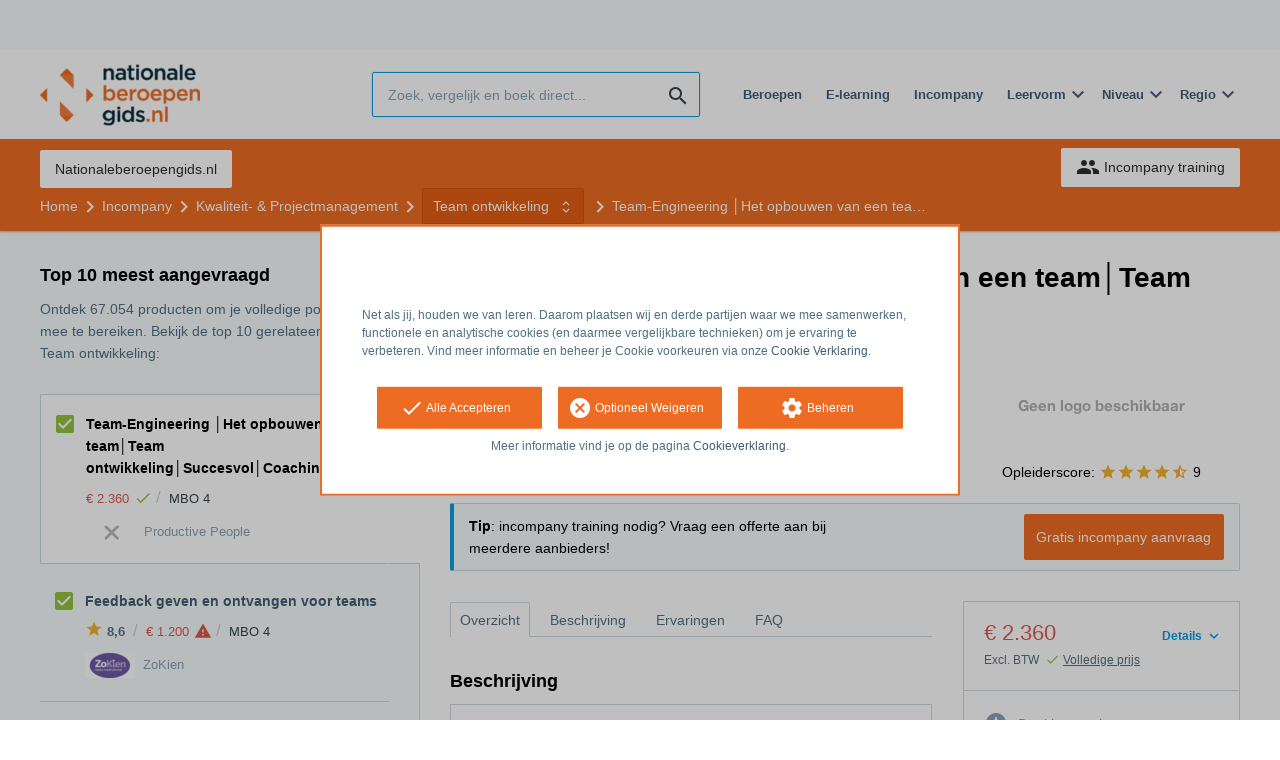

--- FILE ---
content_type: text/html; charset=utf-8
request_url: https://opleiding.nationaleberoepengids.nl/optimum-performance/team-engineering-het-opbouwen-van-een-team
body_size: 11801
content:
<!DOCTYPE html><html class="springest go-nationaleberoepengids" lang="nl"><head><title>Training: Team-Engineering │Het opbouwen van een team│Team ontwikkeling│Succesvol│Coaching - Springest</title><meta charset="utf-8" /><meta content="width=device-width, initial-scale=1" name="viewport" /><meta content="noindex, follow" name="robots" /><meta content="
Geeft een nieuwe strategie altijd aanleiding tot eindeloze discussies?
Is het moeilijk bij de uitvoering van uw plannen iedereen echt voor de kar te spannen?
Is uw team niet..." name="description" /><meta content="Team ontwikkeling, Samenwerken, training, onderwijs, cursus, Productive People" name="keywords" /><meta content="Ervaringen met Team-Engineering │Het opbouwen van een team│Team ontwikkeling│Succesvol│Coaching" property="og:title" /><meta content="https://opleiding.nationaleberoepengids.nl/optimum-performance/team-engineering-het-opbouwen-van-een-team" property="og:url" /><link href="//static-0.springest.com" rel="dns-prefetch" /><link href="//static-1.springest.com" rel="dns-prefetch" /><link href="//static-2.springest.com" rel="dns-prefetch" /><link href="//static-3.springest.com" rel="dns-prefetch" /><link href="//static-4.springest.com" rel="dns-prefetch" /><link href="//ajax.googleapis.com" rel="dns-prefetch" /><link href="//media.licdn.com" rel="dns-prefetch" /><link href="//cdn.mxpnl.com" rel="dns-prefetch" /><link href="//api.mixpanel.com" rel="dns-prefetch" /><meta name="csrf-param" content="authenticity_token" />
<meta name="csrf-token" content="NNRpW75t7dbQNQxsMzpTr8Fw7oOvTao8in-iY_g2GqvhlePlPsqQ2m_y1Ie8pitfGqcxWnbYG7ObgHrTqNzAIg" /><link rel="canonical" href="https://www.springest.nl/optimum-performance/team-engineering-het-opbouwen-van-een-team" /><link href="/favicon.ico" rel="shortcut icon" type="image/x-icon" /><link href="/opensearch.xml" rel="search" title="Springest" type="application/opensearchdescription+xml" /><link rel="stylesheet" media="screen,projection" href="https://static-0.springest.com/assets/redesign/utilities/fonts-4da3ff91039499936c952f6a1a60292901452fca34f50354972ce8213332b46f.css.gz" /><link rel="stylesheet" media="screen,projection" href="https://static-2.springest.com/assets/application-be0284b1fd518d949be99f20b6d40f1e9bed72e326b0234aef8d57daf68195da.css.gz" /><link rel="stylesheet" media="screen,projection" href="https://static-2.springest.com/assets/redesign/themes/nationaleberoepengids-7a513ad75a855e1689c169014806722d187f266dfb50e0a053f0b38574c9cce1.css.gz" /><!--[if lte IE 9]><link rel="stylesheet" media="screen,projection" href="https://static-2.springest.com/assets/redesign/base/ie9-icons-23fa390d12cac1c14a6de4801ada125ac179af3896d9c3ee02d95b20b69e4283.css.gz" /><![endif]--><script>var Springest = Springest || {};
Springest.abp = {"distinct_id":null,"time":"2026-02-03T18:44:24.202Z","training_id":459779,"training_name":"Team-Engineering │Het opbouwen van een team│Team ontwikkeling│Succesvol│Coaching","training_completeness":60,"institute_id":17482,"institute_name":"Productive People","price":"€ 2.360","level":"MBO 4","location":"In-company / Maatwerk","max_participants":"16","duration":null,"duration_unit":null,"runtime":"","review_count":0,"has_starting_dateplaces":false,"completion":"","message_field_present":true,"one_click_cta":false,"trainer_count":0,"review_rating":0,"institute_review_count":20,"institute_review_rating":"9.0","description_length":1265,"soft_404":false,"money_back_guarantee":false,"uniform_cancellation_policy":false,"paid_leads_disabled":false,"subject_id":9859,"subject_name":"Team ontwikkeling","category_name":"Kwaliteit- \u0026 Projectmanagement","funnel_search_subject_box":true,"ab_050_mobile_subject_cta":"button_variation","lead":"none","clicks":false,"bookings":true};
// Set Mixpanel property referrer_template to the initial opening page
// to know from which template AJAX requests originate.
Springest.abp.referrer_template = "trainings#show"</script><script>
//<![CDATA[

        window.mixpanel = {
          track: function() {},
          track_links: function() {}
        }
      
//]]>
</script></head><body><div class="modal cookie-settings-modal is-hidden"><div class="modal__mask active"></div><div class="modal__card"><div class="modal__header"><a class="modal__close" href="#">X</a></div><div class="modal__card-content"><div class="as-h4">Beheren</div><p>In dit venster kun je Cookies in- en uitschakelen. Alleen de Functionele Cookies kunnen niet worden uitgeschakeld. Jouw Cookie voorkeuren worden 9 maanden bewaard, waarna ze weer op standaard worden gezet. Voorkeuren kunnen gewijzigd worden via de Cookie statement pagina in de linkerbenedenhoek van de website.</p><div class="container container--page"><div class="content--large"><strong>Functionele Cookies</strong><br /><div class="cookie-explanation"><div class="shortened">Deze Cookies zijn noodzakelijk voor het correct functioneren van onze website. Persoonlijke gegevens worden niet opgeslagen.</div><a class="read-more" href="#">Lees meer</a></div></div><div class="content"><label class="switch-toggle"><input type="checkbox" name="functional" id="functional" value="1" disabled="disabled" class="disabled" checked="checked" /><span class="slider round"></span></label></div></div><div class="container container--page"><div class="content--large"><strong>Analytische Cookies</strong><br /><div class="cookie-explanation"><div class="shortened">Deze cookies worden gebruikt om uw gedrag op onze website te volgen. We gebruiken ze om de beste gebruikerservaring te bieden. Bijvoorbeeld: we raden nieuwe trainingen aan op basis van uw recente kijkgedrag.</div><a class="read-more" href="#">Lees meer</a></div></div><div class="content"><label class="switch-toggle"><input type="checkbox" name="analytics" id="analytics" value="1" /><span class="slider round"></span></label></div></div><div class="container container--page"><div class="content--large"><strong>Google Analytics Cookies</strong><br /><div class="cookie-explanation"><div class="shortened">Deze Cookies volgen het gedrag op Springest Deze Cookies slaan (mogelijk) uw IP-adres op.</div><a class="read-more" href="#">Lees meer</a></div></div><div class="content"><label class="switch-toggle"><input type="checkbox" name="google" id="google" value="1" /><span class="slider round"></span></label></div></div><div class="container container--page"><div class="content--large"><strong>Marketing Cookies</strong><br /><div class="cookie-explanation"><div class="shortened">Deze Cookies volgen het gedrag op Springest en mogelijk andere websites zodat wij (en derde partijen) advertenties kunnen afstemmen op jouw interesses. Deze cookies slaan (mogelijk) uw IP-adres op.</div><a class="read-more" href="#">Lees meer</a></div></div><div class="content"><label class="switch-toggle"><input type="checkbox" name="marketing" id="marketing" value="1" /><span class="slider round"></span></label></div></div><div class="container container--page"><div class="content--large"></div><div class="content"><a class="button--default button--medium save-cookie-settings button--cta"><i class="ma-save material-icons ">save</i> <span>Voorkeuren opslaan</span></a></div></div></div></div></div><div class="cookie-notice__hidden modal__mask"></div><div class="cookie-notice cookie-notice-extended is-hidden" data-version="2"><div class="container container--page"><div class="container"><p class="upper_text"><p><br><br>Net als jij, houden we van leren. Daarom plaatsen wij en derde partijen waar we mee samenwerken, functionele en analytische cookies (en daarmee vergelijkbare technieken) om je ervaring te verbeteren. Vind meer informatie en beheer je Cookie voorkeuren via onze <a href="/go-cookie-verklaring" target="_blank">Cookie Verklaring</a>.</p></p><div class="cookie-notice-extended__actions"><div class="action-box"><a class="button--default button--medium cookie-action accept-all button--cta"><i class="ma-check material-icons ">check</i> <span>Alle Accepteren</span></a></div><div class="action-box"><a class="button--default button--medium cookie-action reject-optional button--cta"><i class="ma-cancel material-icons ">cancel</i> <span>Optioneel Weigeren</span></a></div><div class="action-box"><a class="button--default button--medium manage-cookies button--cta"><i class="ma-settings material-icons ">settings</i> <span>Beheren</span></a></div></div><p class="lower_text">Meer informatie vind je op de pagina <a href="/cookie-verklaring" target="_blank">Cookieverklaring</a>.</p></div></div></div><header id="header"><div class="container container--logo"><div class="brand-logo"><a class="brand-logo__image--custom" title="Nationaleberoepengids" href="/"><img alt="Nationaleberoepengids" src="https://static-1.springest.com/uploads/domain/logo/252/header_nationaleberoepengids-242e3a5a7827846371560819bbaa3874.png" /></a></div><nav id="nav--portal"><div class="nav-mobile"><a id="mobile-toggle" class="nav-mobile__item" href="#mobile-nav"></a></div><div class="nav-wrapper"><ul class="nav-portal" data-nav-title="" role="navigation"></ul></div></nav></div><div class="container container--search-bar"><form class="search" action="/zoeken" accept-charset="UTF-8" method="get"><input id="searchbar_filter" name="filter" type="hidden" value="" /><div class="search__field"><input type="search" name="term" id="term" class="search__input" placeholder="Zoek, vergelijk en boek direct..." /><input type="submit" name="commit" value="search" class="search__icon-button material-icons" /></div></form><nav id="nav--meta"><ul class="meta-nav nav-meta is-clean-list" data-nav-title="Volg je ambities, blijf leren"><li title="Beroepen" class="nav-meta__item list-item"><a title="Beroepen" class="nav-meta__link nav-link" href="/beroepen"><span>Beroepen</span></a></li><li title="Vergelijk alle E-learning trainingen, cursussen &amp; opleidingen - Springest" class="nav-meta__item list-item"><a title="Vergelijk alle E-learning trainingen, cursussen &amp; opleidingen - Springest" class="nav-meta__link nav-link" href="/e-learning"><span>E-learning</span></a></li><li title="Incompany training" class="nav-meta__item list-item"><a title="Incompany training" class="nav-meta__link nav-link" href="/in-company"><span>Incompany</span></a></li><li class="has-dropdown nav-meta__item list-item"><span class="nav-meta__link nav-link"><span>Leervorm</span></span><div class="nav-meta__dropdown landingpage-dropdown"><ul><li><a title="Bekijk alle producten in Online leren (overzicht)" class="nav-meta__link nav-link" href="/online">Online leren (overzicht)</a></li><li><a title="Bekijk alle producten in Keuzehulp overzicht" class="nav-meta__link nav-link" href="/keuzehulp">Keuzehulp overzicht</a></li><li><a title="Bekijk alle producten in Thuisstudie" class="nav-meta__link nav-link" href="/thuisstudie">Thuisstudie</a></li><li><a title="Bekijk alle producten in Gratis" class="nav-meta__link nav-link" href="/gratis">Gratis</a></li><li><a title="Bekijk alle producten in Trainers &amp; Coaches" class="nav-meta__link nav-link" href="/trainers">Trainers &amp; Coaches</a></li><li><a title="Bekijk alle producten in Inschrijven" class="nav-meta__link nav-link" href="/inschrijven">Inschrijven</a></li><li><a title="Bekijk alle producten in Klassikaal online" class="nav-meta__link nav-link" href="/klassikaal-online">Klassikaal online</a></li><li><a title="Bekijk alle producten in Boeken" class="nav-meta__link nav-link" href="/boeken">Boeken</a></li><li><a title="Bekijk alle producten in Video&#39;s" class="nav-meta__link nav-link" href="/learning-bites">Video&#39;s</a></li></ul></div></li><li class="has-dropdown nav-meta__item list-item"><span class="nav-meta__link nav-link"><span>Niveau</span></span><div class="nav-meta__dropdown landingpage-dropdown"><ul><li><a title="Bekijk alle producten in MBO" class="nav-meta__link nav-link" href="/mbo">MBO</a></li><li><a title="Bekijk alle producten in HBO" class="nav-meta__link nav-link" href="/hbo">HBO</a></li><li><a title="Bekijk alle producten in Master &amp; MBA" class="nav-meta__link nav-link" href="/master-mba">Master &amp; MBA</a></li><li><a title="Bekijk alle producten in NLQF Niveaus" class="nav-meta__link nav-link" href="/opleidingsniveau">NLQF Niveaus</a></li></ul></div></li><li class="has-dropdown nav-meta__item list-item"><span class="nav-meta__link nav-link"><span>Regio</span></span><div class="nav-meta__dropdown landingpage-dropdown"><ul><li><a title="Bekijk alle producten in Den Haag" class="nav-meta__link nav-link" href="/den-haag">Den Haag</a></li><li><a title="Bekijk alle producten in Rotterdam" class="nav-meta__link nav-link" href="/rotterdam">Rotterdam</a></li><li><a title="Bekijk alle producten in Utrecht" class="nav-meta__link nav-link" href="/utrecht">Utrecht</a></li><li><a title="Bekijk alle producten in Amsterdam" class="nav-meta__link nav-link" href="/amsterdam">Amsterdam</a></li><li><a title="Bekijk alle producten in Incompany Training" class="nav-meta__link nav-link" href="/incompany-training">Incompany Training</a></li></ul></div></li></ul></nav></div></header><nav id="breadcrumb"><div class="container"><div class="breadcrumb-wrapper section"><ul class="nav-courseboard meta-nav courseboard-link"><li class="nav-courseboard__item"><a target="_blank" title="Nationaleberoepengids.nl" class="nav-courseboard__link button--inverted" href="https://www.nationaleberoepengids.nl/">Nationaleberoepengids.nl</a></li></ul><script type="application/ld+json">{"@context":"https://schema.org","@graph":{"@type":"BreadcrumbList","@id":"#BreadcrumbList","itemListOrder":"Ascending","itemListElement":[{"@type":"ListItem","position":1,"Item":{"@id":"/","name":"Home"}},{"@type":"ListItem","position":2,"Item":{"@id":"/in-company?training=459779","name":"Incompany"}},{"@type":"ListItem","position":3,"Item":{"@id":"/kwaliteit-projectmanagement","name":"Kwaliteit- \u0026 Projectmanagement"}},{"@type":"ListItem","position":4,"Item":{"@id":"/kwaliteit-projectmanagement/team-ontwikkeling","name":"Team ontwikkeling"}},{"@type":"ListItem","position":5,"Item":{"@id":"/optimum-performance/team-engineering-het-opbouwen-van-een-team","name":"Team-Engineering │Het opbouwen van een team│Team ontwikkeling│Succesvol│Coaching"}}]}}</script> <ul class="breadcrumb has-5 nav-list is-clean-list"><li class="breadcrumb__item lvl-5 list-item " data-title=""><a title="Home" class="breadcrumb__link nav-link " itemprop="url" href="/"><span itemprop="title">Home</span></a></li><li class="breadcrumb__item lvl-4 list-item " data-title=""><a title="Incompany" class="breadcrumb__link nav-link " itemprop="url" href="/in-company?training=459779"><span itemprop="title">Incompany</span></a></li><li class="breadcrumb__item lvl-3 list-item " data-title=""><a title="Kwaliteit- &amp; Projectmanagement" class="breadcrumb__link nav-link " itemprop="url" href="/kwaliteit-projectmanagement"><span itemprop="title">Kwaliteit- &amp; Projectmanagement</span></a></li><li class="breadcrumb__item lvl-2 list-item breadcrumb-subject has-dropdown" data-title="Categorie:"><a title="Team ontwikkeling" class="breadcrumb__link nav-link " itemprop="url" href="/kwaliteit-projectmanagement/team-ontwikkeling"><span itemprop="title">Team ontwikkeling</span></a> <div class="breadcrumb-dropdown-wrapper"> <div class="breadcrumb-dropdown nav-dropdown"> <div class="as-h3 breadcrumb-dropdown__title">Kies een ander onderwerp</div> <ul> <li class="breadcrumb-dropdown__item list-item"><a title="Team ontwikkeling" class="breadcrumb__link nav-link " itemprop="" href="/kwaliteit-projectmanagement/team-ontwikkeling">Team ontwikkeling</a></li><li class="breadcrumb-dropdown__item list-item"><a title="Samenwerken" class="breadcrumb__link nav-link " itemprop="" href="/communicatie/samenwerken">Samenwerken</a></li> </ul> </div> </div></li><li class="breadcrumb__item lvl-1 list-item breadcrumb__item--current current" data-title=""><a title="Team-Engineering │Het opbouwen van een team│Team ontwikkeling│Succesvol│Coaching" class="breadcrumb__link nav-link " itemprop="url" href="/optimum-performance/team-engineering-het-opbouwen-van-een-team"><span itemprop="title">Team-Engineering │Het opbouwen van een team│Team ontwikkeling│Succesvol│Coaching</span></a></li></ul></div><div class="breadcrumb-cta"><a class="button--inverted" href="/in-company"><i class="ma-group material-icons ">group</i> Incompany training</a></div></div></nav><main id="page" role="main"><div class="container container--product"><section class="content content--medium aligned-right" id="training-459779"><h1 class="content__title product__title">Team-Engineering │Het opbouwen van een team│Team ontwikkeling│Succesvol│Coaching</h1><section class="panel"><div class="product__main-info"><dl class="data-list"><dt class="data-list__key">Type product</dt><dd class="data-list__value metadata-location">In-company / Maatwerk</dd></dl><div class="product__info-bar"><div class="container"><div class="product__info-bar--container"><div class="product__info-bar--main"><h2 class="as-h3 no-margin--top">Team-Engineering │Het opbouwen van een team│Team ontwikkeling│Succesvol│Coaching</h2><div class="product__info-bar--meta"><div class="related-product-item__data-row"><span class="price">€ 2.360<span class="tooltip-parent tooltip-icon  align-left"><i class="ma-check material-icons ">check</i><span class="tooltip align-left"><span class="tooltip__content"><ul class="price-tooltip"><li><strong>BTW:</strong> Excl. BTW</li><li><strong>Volledigheid prijs:</strong> Prijs is exclusief btw, verder geen extra kosten. </li><li><strong>Extra informatie:</strong> <em>Deze prijs is per dag. Afhankelijk van de deelnemers en de bedrijfssituatie duurt het ongeveer 2 à 3 dagen</em></li></ul></span></span></span></span><span class="data-glue">/</span><span class="product-level">MBO 4</span></div><div><img class="institute-logo" width="50" height="25" alt="Logo van Productive People" title="Logo van Productive People" src="https://static-0.springest.com/assets/no-logo/no-logo-available-small-8ed92d819cc4c040318fdb8509322cdb58342ee9ced56e24a09b457c03f93f9d.png" /><span class="institute-name is-meta-text">Productive People</span></div></div></div><div class="buttons"><a class=" button-link button-cta button--cta button--fluid button--medium button--centered " data-track-event="incompany||top-of-overview||button" data-tracking-events="[[&quot;_trackEvent&quot;,&quot;incompany&quot;,&quot;top-of-overview&quot;,&quot;button&quot;]]" href="https://opleiding.nationaleberoepengids.nl/in-company?training=459779">Gratis incompany aanvraag</a></div></div></div></div><div class="product__provider"><a href="/optimum-performance"><img width="200" height="100" alt="Logo van Productive People" title="Logo van Productive People" src="https://static-1.springest.com/assets/no-logo/no-logo-available-nl-95c78eba9bceaab85d561dde7d419f3d9b4ad72661da89e1127716fb021e95a1.png" /></a><div class="review-score"><span class="review-score__label">Opleiderscore:</span> <span class="tooltip-parent  provider-rating align-top"><span class="review-score__icons"><i class="ma-star material-icons review-score__icon">star</i><i class="ma-star material-icons review-score__icon">star</i><i class="ma-star material-icons review-score__icon">star</i><i class="ma-star material-icons review-score__icon">star</i><i class="ma-star_half material-icons review-score__icon">star_half</i> 9 </span><span class="align-right tooltip align-top"><span class="tooltip__content">Productive People heeft een gemiddelde beoordeling van <strong>9</strong> (uit <strong>20</strong> ervaringen)</span></span></span></div></div></div><div class="message--info product__cta"><div class="cta-message"><p><strong>Tip</strong>: incompany training nodig? Vraag een offerte aan bij meerdere aanbieders!</p></div><div class="cta-buttons"><div class="buttons"><a class=" button-link button-cta button--cta button--fluid button--medium button--centered " data-track-event="incompany||top-of-overview||button" data-tracking-events="[[&quot;_trackEvent&quot;,&quot;incompany&quot;,&quot;top-of-overview&quot;,&quot;button&quot;]]" href="https://opleiding.nationaleberoepengids.nl/in-company?training=459779">Gratis incompany aanvraag</a></div></div></div><aside class="product__sidebar"><div class="product__details"><div class="product__pricing"><div class="price-information"><a class="price-details-toggle " data-type="regular" href="#"><spane class="toggle-label">Details </spane><span class="open"><i class="ma-expand_more material-icons ">expand_more</i></span><span class="close"><i class="ma-expand_less material-icons ">expand_less</i></span></a><span class="price">€ 2.360 </span><span class="price-meta-info"><span class="vat-info">Excl. BTW</span> <span class="tooltip-parent   tooltip-icon align-top"><i class="ma-check material-icons ">check</i> <span class="tooltip-link">Volledige prijs</span><span class="align-right tooltip align-top"><span class="tooltip__content"><ul class="price-tooltip"><li><strong>BTW:</strong> Excl. BTW</li><li><strong>Volledigheid prijs:</strong> Prijs is exclusief btw, verder geen extra kosten. </li><li><strong>Extra informatie:</strong> <em>Deze prijs is per dag. Afhankelijk van de deelnemers en de bedrijfssituatie duurt het ongeveer 2 à 3 dagen</em></li></ul></span></span></span></span></div><div class="price-details hide" data-type="regular"><div class="price-details-table costs"><div class="detail"><span class="detail-label">Training:</span> <span class="detail-price">€ 2.360,-</span></div></div><div class="price-details-table subtotal"><div class="detail"><span class="detail-label">Subtotaal:</span> <span class="detail-price">€ 2.360,-</span></div><div class="detail"><span class="detail-label">BTW:</span> <span class="detail-price">€ 495,60</span></div></div><div class="price-details-table total"><div class="detail"><span class="detail-label"><div class="total">Totaal incl. BTW:</div> </span><span class="detail-price"><div class="total">€ 2.855,60</div> </span></div></div></div></div><div class="product__cta product__cta--sidebar"><ul class="cta-list"><li class="cta-list__item"><a class="cta-list__link" href="/optimum-performance/team-engineering-het-opbouwen-van-een-team/ervaring-invoeren"><i class="ma-stars material-icons ">stars</i>Deel je ervaring</a></li></ul></div></div><div class="product__meta-info"><dl class="data-list"><dt class="data-list__key">Taal</dt><dd class="data-list__value">Nederlands</dd><dt class="data-list__key">Aantal plaatsen</dt><dd class="data-list__value metadata-maxparticipants">16 deelnemers</dd><dt class="data-list__key">Tijdstip</dt><dd class="data-list__value">Overdag</dd><dt class="data-list__key">Type product</dt><dd class="data-list__value">In-company / Maatwerk</dd></dl></div></aside><div class="product__tabs"><div class="tabs product-tabs"><div class="tabs__wrapper"><ul class="tabs__list" role="tablist"><li class="tabs__item"><a class="is-active tabs__link" aria-selected="true" data-tab="Overview" href="#overzicht">Overzicht</a></li><li class="tabs__item"><a class="tabs__link" data-tab="Description" href="#beschrijving">Beschrijving</a></li><li class="tabs__item"><a class="tabs__link" data-tab="Reviews" href="#ervaringen">Ervaringen</a></li><li class="tabs__item"><a class="tabs__link" data-tab="FAQ" href="#faq">FAQ</a></li></ul></div><!--# Tab: Overview--><div class="tabs__content tabs__content--overview is-active" id="overzicht"><div class="product__description product__description--intro"><div class="as-h3 product__description-title">Beschrijving</div><div class="product__promotion"><p>Optimum Performance verzorgt al sinds 1989 trainingen en
cursussen gericht op het bedrijfsleven. De door ons ontwikkelde
trainingen zijn inmiddels door diverse trainingsbureaus
overgenomen. Ons streven is bedrijven en organisaties de
gereedschappen te bieden om op een hoger plan te komen. Wij doen
dit door vooraf een duidelijke analyse te maken van de eventuele
knelpunten waardoor we zeer gericht oplossingen kunnen bieden door
middel van individuele praktijkgerichte cursussen.</p>

</div><ul>
<li><strong>Geeft een nieuwe strategie altijd aanleiding tot eindeloze discussies?</strong></li>
<li><strong>Is het moeilijk bij de uitvoering van uw plannen iedereen echt voor de kar te spannen?</strong></li>
<li><strong>Is uw team niet echt een team?</strong></li>
<li><strong>Zijn er veel discussies waarbij niet het onderwerp de boventoon voert maar de emotie?</strong></li>
<li><strong>Zijn uw medewerkers bereid om met elkaar en vóór elkaar te werken?</strong></li>
</ul>
<p>Het doel van deze teamtraining is het scheppen van een team dat niet langer de ballast van vroeger met zich meedraagt en als team de toekomst met vertrouwen tegemoet kan zien. Onder ballast van vroeger verstaan we oud zeer, niet werkbare afspraken, geschonden afspraken, onopgeloste problemen, nooit uitgesproken conflicten.</p>
<p>Team-Engineering is in &hellip;</p><p><a class="arrow-link tabs__focus-description" data-target-tab="#beschrijving" href="#beschrijving">Lees de volledige beschrijving</a></p></div><div class="product__video"></div><div class="product__faqs"><div class="as-h3">Veelgestelde vragen</div><div class="article"><p>Er zijn nog geen veelgestelde vragen over dit product. Als je een vraag hebt, neem dan contact op met <a href='https://helpdesk.springest.nl'>onze klantenservice</a>. </p></div></div><div class="margin--bottom"><ul class="button-list"><li class="button-list__item"><a class=" button-link button-cta button--cta button--fluid button--medium button--centered " data-track-event="incompany||top-of-overview||button" data-tracking-events="[[&quot;_trackEvent&quot;,&quot;incompany&quot;,&quot;top-of-overview&quot;,&quot;button&quot;]]" href="https://opleiding.nationaleberoepengids.nl/in-company?training=459779">Gratis incompany aanvraag</a></li></ul></div><div class="message message--message no-margin--bottom"><p>Nog niet gevonden wat je zocht? Bekijk deze onderwerpen: <a href="/kwaliteit-projectmanagement/team-ontwikkeling">Team ontwikkeling</a>, <a href="/communicatie/samenwerken">Samenwerken</a>, <a href="/kwaliteit-projectmanagement/teamvorming">Teamvorming &amp; Teamtraining</a>, <a href="/management-leiderschap/teambuilding">Teambuilding</a> en <a href="/opleiding-onderwijs/teamcoaching">Teamcoaching</a>.</p></div></div><!--# Tab: Description--><div class="tabs__content tabs__content--description" id="beschrijving"><div class="product__promotion"><p>Optimum Performance verzorgt al sinds 1989 trainingen en
cursussen gericht op het bedrijfsleven. De door ons ontwikkelde
trainingen zijn inmiddels door diverse trainingsbureaus
overgenomen. Ons streven is bedrijven en organisaties de
gereedschappen te bieden om op een hoger plan te komen. Wij doen
dit door vooraf een duidelijke analyse te maken van de eventuele
knelpunten waardoor we zeer gericht oplossingen kunnen bieden door
middel van individuele praktijkgerichte cursussen.</p>

</div><div class="product__description"><ul>
<li><strong>Geeft een nieuwe strategie altijd aanleiding tot
eindeloze discussies?</strong></li>
<li><strong>Is het moeilijk bij de uitvoering van uw plannen
iedereen echt voor de kar te spannen?</strong></li>
<li><strong>Is uw team niet echt een team?</strong></li>
<li><strong>Zijn er veel discussies waarbij niet het onderwerp de
boventoon voert maar de emotie?</strong></li>
<li><strong>Zijn uw medewerkers bereid om met elkaar en vóór elkaar
te werken?</strong></li>
</ul>
<p>Het doel van deze teamtraining is het scheppen van een team dat
niet langer de ballast van vroeger met zich meedraagt en als team
de toekomst met vertrouwen tegemoet kan zien. Onder ballast van
vroeger verstaan we oud zeer, niet werkbare afspraken, geschonden
afspraken, onopgeloste problemen, nooit uitgesproken
conflicten.</p>
<p>Team-Engineering is in de kern van de zaak een inventarisatie
van de knelpunten, het nemen van de volle verantwoordelijkheid
daarvoor en het wegnemen ervan door te leren problemen op te
lossen. Het laatste deel van Team-Engineering is het uitwerken van
realistische doelstellingen en, afhankelijk van de wens van de
klant, een advies-op-maat.. Het deelnemersaantal is maximaal 16.
Van de deelnemers wordt actieve participatie verwacht.</p>

</div><ul class="button-list"><li class="button-list__item"><a class=" button-link button-cta button--cta button--fluid button--medium button--centered " data-track-event="incompany||top-of-overview||button" data-tracking-events="[[&quot;_trackEvent&quot;,&quot;incompany&quot;,&quot;top-of-overview&quot;,&quot;button&quot;]]" href="https://opleiding.nationaleberoepengids.nl/in-company?training=459779">Gratis incompany aanvraag</a></li></ul></div><!--# Tab: Reviews--><div class="tabs__content tabs__content--reviews" data-training-type="training" id="ervaringen"><div class="message message--success"><strong>Er zijn nog geen ervaringen.</strong><ul class="list"><li>Bekijk gerelateerde producten mét ervaringen: <a href="/kwaliteit-projectmanagement/team-ontwikkeling">Team ontwikkeling</a> en <a href="/communicatie/samenwerken">Samenwerken</a>.</li></ul></div><div class="as-h3">Deel je ervaring</div>Heb je ervaring met deze cursus? <a href="/optimum-performance/team-engineering-het-opbouwen-van-een-team/ervaring-invoeren">Deel je ervaring</a> en help anderen kiezen. Als dank voor de moeite doneert Springest € 1,- aan Stichting Edukans.</div><!--#Tab: Trainers--><!--#Tab: FAQ--><div class="tabs__content tabs__content--faq" id="faq"><div class="product__faqs"><div class="article"><p>Er zijn nog geen veelgestelde vragen over dit product. Als je een vraag hebt, neem dan contact op met <a href='https://helpdesk.springest.nl'>onze klantenservice</a>. </p></div></div></div></div></div></section></section><aside class="aside--medium aside--product"><section class="aside__section ad-box"></section><section class="aside__section related-products"><div class="as-h3 aside__title">Top 10 meest aangevraagd</div><p class="aside__intro">Ontdek 67.054 producten om je volledige potentieel mee te bereiken. Bekijk de top 10 gerelateerd aan Team ontwikkeling:</p><div data-count="10" data-current-training="459779" id="compare-products"><ul class="related-products-list"><li class="related-product-item result-item result-current is-current-product " id="training-459779"><input type="checkbox" name="training-459779-checkbox" id="current-training-compare" value="459779" class="is-hidden compare-list__checkbox compare-checkbox" /><i class="ma-check_box_outline_blank material-icons checkbox-icon" data-checked="check_box" data-unchecked="check_box_outline_blank">check_box_outline_blank</i><div class="related-product-item__body"><div class="as-h4 related-product-item__title">Team-Engineering │Het opbouwen van een team│Team ontwikkeling│Succesvol│Coaching</div><div class="related-product-item__content"><div class="related-product-item__data-row"><span class="price">€ 2.360<span class="tooltip-parent tooltip-icon  align-left"><i class="ma-check material-icons ">check</i><span class="tooltip align-left"><span class="tooltip__content"><ul class="price-tooltip"><li><strong>BTW:</strong> Excl. BTW</li><li><strong>Volledigheid prijs:</strong> Prijs is exclusief btw, verder geen extra kosten. </li><li><strong>Extra informatie:</strong> <em>Deze prijs is per dag. Afhankelijk van de deelnemers en de bedrijfssituatie duurt het ongeveer 2 à 3 dagen</em></li></ul></span></span></span></span><span class="data-glue">/</span><span class="product-level">MBO 4</span></div><div class="related-product-item__data-row"><img class="institute-logo" width="50" height="25" alt="Logo van Productive People" title="Logo van Productive People" src="https://static-0.springest.com/assets/no-logo/no-logo-available-small-8ed92d819cc4c040318fdb8509322cdb58342ee9ced56e24a09b457c03f93f9d.png" /><span class="institute-name is-meta-text">Productive People</span></div></div></div></li><li class="related-product-item result-item  " id="training-444338"><input type="checkbox" name="training-444338-checkbox" value="444338" class="is-hidden compare-list__checkbox compare-checkbox" /><i class="ma-check_box_outline_blank material-icons checkbox-icon" data-checked="check_box" data-unchecked="check_box_outline_blank">check_box_outline_blank</i><div class="related-product-item__body"><div class="as-h4 related-product-item__title"><a class="related-product-item__link track" title="Feedback geven en ontvangen voor teams" data-track-event="related-trainings||training-click" data-tracking-events="[[&quot;_trackEvent&quot;,&quot;related-trainings&quot;,&quot;training-click&quot;]]" href="/zokien/feedback-geven-en-samenwerken">Feedback geven en ontvangen voor teams</a></div><div class="related-product-item__content"><div class="related-product-item__data-row"><span class="product-rating"><a class="rating-score" title="Feedback geven en ontvangen voor teams heeft een gemiddelde beoordeling van 8,6" href="/zokien/feedback-geven-en-samenwerken#ervaringen"><i class="ma-star material-icons review-score__icon">star</i><span class="rating-average"> 8,6</span></a></span><span class="data-glue">/</span><span class="price">€ 1.200<span class="tooltip-parent tooltip-icon informative align-left"><i class="ma-warning material-icons ">warning</i><span class="tooltip align-left"><span class="tooltip__content"><ul class="price-tooltip"><li><strong>BTW:</strong> Excl. BTW</li><li><strong>Volledigheid prijs:</strong> Het is mogelijk dat er extra kosten aan dit product verbonden zijn. Denk hierbij aan lesmateriaal, lunch, etc.</li></ul></span></span></span></span><span class="data-glue">/</span><span class="product-level">MBO 4</span></div><div class="related-product-item__data-row"><img class="institute-logo" width="50" height="25" alt="Logo van ZoKien" title="Logo van ZoKien" src="https://static-2.springest.com/uploads/institute/logo/3131/small_zokien.png" /><span class="institute-name is-meta-text">ZoKien</span></div></div></div></li><li class="related-product-item result-item  has-product-images" id="training-944415"><input type="checkbox" name="training-944415-checkbox" value="944415" class="is-hidden compare-list__checkbox compare-checkbox" /><i class="ma-check_box_outline_blank material-icons checkbox-icon" data-checked="check_box" data-unchecked="check_box_outline_blank">check_box_outline_blank</i><div class="related-product-item__body"><div class="as-h4 related-product-item__title"><a class="related-product-item__link track" title="Teamwaarde - elkaar echt leren kennen - workshop" data-track-event="related-trainings||training-click" data-tracking-events="[[&quot;_trackEvent&quot;,&quot;related-trainings&quot;,&quot;training-click&quot;]]" href="/wial/teamwaarde-elkaar-echt-leren-kennen">Teamwaarde - elkaar echt leren kennen - workshop</a></div><div class="related-product-item__cover"><div class="product-image product-image--book"><div class="product-image__cover"><a class=" track" data-tracking-events="[]" href="/wial/teamwaarde-elkaar-echt-leren-kennen#fotos"><span class="product-image__item progressive replace" data-href="https://static-3.springest.com/uploads/product_image/image/1392116/small-in_gesprek.jpeg"><img class="preview" src="https://static-3.springest.com/uploads/product_image/image/1392116/nano-in_gesprek.jpeg" /></span></a></div></div></div><div class="related-product-item__content"><div class="related-product-item__data-row"><span class="price">€ 895<span class="tooltip-parent tooltip-icon  align-left"><i class="ma-check material-icons ">check</i><span class="tooltip align-left"><span class="tooltip__content"><ul class="price-tooltip"><li><strong>BTW:</strong> Excl. BTW</li><li><strong>Volledigheid prijs:</strong> Prijs is exclusief btw, verder geen extra kosten. </li><li><strong>Extra informatie:</strong> <em>excl. BTW</em></li></ul></span></span></span></span><span class="data-glue">/</span><span class="duration">4 uren</span><span class="data-glue">/</span><span class="product-level">HBO</span></div><div class="related-product-item__data-row"><img class="institute-logo" width="50" height="25" alt="Logo van WIAL Nederland BV" title="Logo van WIAL Nederland BV" src="https://static-2.springest.com/uploads/institute/logo/28633/small_wial-157450e81d6cc2ab3acd2ccbae3afa9d.png" /><span class="institute-name is-meta-text">WIAL Nederland BV</span></div></div></div></li><li class="related-product-item result-item  " id="training-996564"><input type="checkbox" name="training-996564-checkbox" value="996564" class="is-hidden compare-list__checkbox compare-checkbox" /><i class="ma-check_box_outline_blank material-icons checkbox-icon" data-checked="check_box" data-unchecked="check_box_outline_blank">check_box_outline_blank</i><div class="related-product-item__body"><div class="as-h4 related-product-item__title"><a class="related-product-item__link track" title="Teamontwikkeling, masterclass" data-track-event="related-trainings||training-click" data-tracking-events="[[&quot;_trackEvent&quot;,&quot;related-trainings&quot;,&quot;training-click&quot;]]" href="/berenschot/teameffectiviteit">Teamontwikkeling, masterclass</a></div><div class="related-product-item__content"><div class="related-product-item__data-row"><span class="price">€ 934<span class="tooltip-parent tooltip-icon  align-left"><i class="ma-check material-icons ">check</i><span class="tooltip align-left"><span class="tooltip__content"><ul class="price-tooltip"><li><strong>BTW:</strong> Excl. BTW</li><li><strong>Volledigheid prijs:</strong> Prijs is exclusief btw, verder geen extra kosten. </li><li><strong>Extra informatie:</strong> <em>Alle opleidingsgerelateerde kosten worden vrijgesteld van btw met een opslag van 6%</em></li></ul></span></span></span></span><span class="data-glue">/</span><span class="duration">10 uren</span></div><div class="related-product-item__data-row"><img class="institute-logo" width="50" height="25" alt="Logo van Berenschot Academy" title="Logo van Berenschot Academy" src="https://static-3.springest.com/uploads/institute/logo/23222/small_berenschot-a548b27a39c760de9ed48b1909f85b68.png" /><span class="institute-name is-meta-text">Berenschot Academy</span></div></div></div></li><li class="related-product-item result-item  has-product-images" id="training-414464"><input type="checkbox" name="training-414464-checkbox" value="414464" class="is-hidden compare-list__checkbox compare-checkbox" /><i class="ma-check_box_outline_blank material-icons checkbox-icon" data-checked="check_box" data-unchecked="check_box_outline_blank">check_box_outline_blank</i><div class="related-product-item__body"><div class="as-h4 related-product-item__title"><a class="related-product-item__link track" title="Training Teamcoaching" data-track-event="related-trainings||training-click" data-tracking-events="[[&quot;_trackEvent&quot;,&quot;related-trainings&quot;,&quot;training-click&quot;]]" href="/bekensteyn-training-coaching/training-teamcoaching">Training Teamcoaching</a></div><div class="related-product-item__cover"><div class="product-image product-image--book"><div class="product-image__cover"><a class=" track" data-tracking-events="[]" href="/bekensteyn-training-coaching/training-teamcoaching#fotos"><span class="product-image__item progressive replace" data-href="https://static-2.springest.com/uploads/product_image/image/70218/small-Job-Aid_-_Teamcoaching_Bouwstenen_matrix.jpg"><img class="preview" src="https://static-2.springest.com/uploads/product_image/image/70218/nano-Job-Aid_-_Teamcoaching_Bouwstenen_matrix.jpg" /></span></a></div></div></div><div class="related-product-item__content"><div class="related-product-item__data-row"><span class="price">€ 1.160<span class="tooltip-parent tooltip-icon informative align-left"><i class="ma-warning material-icons ">warning</i><span class="tooltip align-left"><span class="tooltip__content"><ul class="price-tooltip"><li><strong>BTW:</strong> Excl. BTW</li><li><strong>Volledigheid prijs:</strong> Het is mogelijk dat er extra kosten aan dit product verbonden zijn. Denk hierbij aan lesmateriaal, lunch, etc.</li><li><strong>Prijs periode:</strong> per jaar</li></ul></span></span></span></span><span class="data-glue">/</span><span class="duration">1 dag</span></div><div class="related-product-item__data-row"><img class="institute-logo" width="50" height="25" alt="Logo van Bekensteyn Training &amp; Coaching" title="Logo van Bekensteyn Training &amp; Coaching" src="https://static-4.springest.com/uploads/institute/logo/15522/small_bekensteyn-training-coaching-33edc313430c24e7e37fe037debd4181.png" /><span class="institute-name is-meta-text">Bekensteyn Training &amp; Coaching</span></div></div></div></li><li class="related-product-item result-item  has-product-images" id="training-32898"><input type="checkbox" name="training-32898-checkbox" value="32898" class="is-hidden compare-list__checkbox compare-checkbox" /><i class="ma-check_box_outline_blank material-icons checkbox-icon" data-checked="check_box" data-unchecked="check_box_outline_blank">check_box_outline_blank</i><div class="related-product-item__body"><div class="as-h4 related-product-item__title"><a class="related-product-item__link track" title="Training Feedback geven en ontvangen op Schateiland (Teamtraining)" data-track-event="related-trainings||training-click" data-tracking-events="[[&quot;_trackEvent&quot;,&quot;related-trainings&quot;,&quot;training-click&quot;]]" href="/schateiland/teamtraining-feedback-geven-en-ontvangen">Training Feedback geven en ontvangen op Schateiland (Teamtraining)</a></div><div class="related-product-item__cover"><div class="product-image product-image--book"><div class="product-image__cover"><a class=" track" data-tracking-events="[]" href="/schateiland/teamtraining-feedback-geven-en-ontvangen#fotos"><span class="product-image__item progressive replace" data-href="https://static-3.springest.com/uploads/product_image/image/10072/small-IMG_4177.jpg"><img class="preview" src="https://static-3.springest.com/uploads/product_image/image/10072/nano-IMG_4177.jpg" /></span></a></div></div></div><div class="related-product-item__content"><div class="related-product-item__data-row"><span class="duration">1 dag</span><span class="data-glue">/</span><span class="product-level">MBO 3</span></div><div class="related-product-item__data-row"><img class="institute-logo" width="50" height="25" alt="Logo van Schateiland - Beste Opleider van Nederland" title="Logo van Schateiland - Beste Opleider van Nederland" src="https://static-2.springest.com/uploads/institute/logo/1297/small_schateiland-14e59aadebd133d8ff475f503f3f28a1.png" /><span class="institute-name is-meta-text">Schateiland - Beste Opleider van Nederland</span></div></div></div></li><li class="related-product-item result-item  " id="training-680506"><input type="checkbox" name="training-680506-checkbox" value="680506" class="is-hidden compare-list__checkbox compare-checkbox" /><i class="ma-check_box_outline_blank material-icons checkbox-icon" data-checked="check_box" data-unchecked="check_box_outline_blank">check_box_outline_blank</i><div class="related-product-item__body"><div class="as-h4 related-product-item__title"><a class="related-product-item__link track" title="Teambuilding Secretariaat: Workshop Feedback geven en ontvangen" data-track-event="related-trainings||training-click" data-tracking-events="[[&quot;_trackEvent&quot;,&quot;related-trainings&quot;,&quot;training-click&quot;]]" href="/liefde-voor-talent/teambuilding-secretariaat-workshop-feedback-geven-en-ontvangen">Teambuilding Secretariaat: Workshop Feedback geven en ontvangen</a></div><div class="related-product-item__content"><div class="related-product-item__data-row"><span class="duration">4 uren</span></div><div class="related-product-item__data-row"><img class="institute-logo" width="50" height="25" alt="Logo van Liefde voor Talent" title="Logo van Liefde voor Talent" src="https://static-1.springest.com/uploads/institute/logo/13295/small_liefde-voor-talent-ff3e09d5049eed4e4d72ce90ca634c1d.png" /><span class="institute-name is-meta-text">Liefde voor Talent</span></div></div></div></li><li class="related-product-item result-item  has-product-images" id="training-551939"><input type="checkbox" name="training-551939-checkbox" value="551939" class="is-hidden compare-list__checkbox compare-checkbox" /><i class="ma-check_box_outline_blank material-icons checkbox-icon" data-checked="check_box" data-unchecked="check_box_outline_blank">check_box_outline_blank</i><div class="related-product-item__body"><div class="as-h4 related-product-item__title"><a class="related-product-item__link track" title="Verbeter je eigen effectiviteit met DISC" data-track-event="related-trainings||training-click" data-tracking-events="[[&quot;_trackEvent&quot;,&quot;related-trainings&quot;,&quot;training-click&quot;]]" href="/echt-company/verbeter-je-eigen-effectiviteit-met-disc">Verbeter je eigen effectiviteit met DISC</a></div><div class="related-product-item__cover"><div class="product-image product-image--book"><div class="product-image__cover"><a class=" track" data-tracking-events="[]" href="/echt-company/verbeter-je-eigen-effectiviteit-met-disc#fotos"><span class="product-image__item progressive replace" data-href="https://static-4.springest.com/uploads/product_image/image/121345/small-DISC-Factor.png"><img class="preview" src="https://static-4.springest.com/uploads/product_image/image/121345/nano-DISC-Factor.png" /></span></a></div></div></div><div class="related-product-item__content"><div class="related-product-item__data-row"><span class="price">€ 350<span class="tooltip-parent tooltip-icon  align-left"><i class="ma-check material-icons ">check</i><span class="tooltip align-left"><span class="tooltip__content"><ul class="price-tooltip"><li><strong>BTW:</strong> Excl. BTW</li><li><strong>Volledigheid prijs:</strong> Prijs is exclusief btw, verder geen extra kosten. </li><li><strong>Extra informatie:</strong> <em>Alle genoemde prijzen zijn exclusief BTW</em></li></ul></span></span></span></span><span class="data-glue">/</span><span class="duration">1 dag</span><span class="data-glue">/</span><span class="product-level">MBO</span></div><div class="related-product-item__data-row"><img class="institute-logo" width="50" height="25" alt="Logo van echt.company" title="Logo van echt.company" src="https://static-3.springest.com/uploads/institute/logo/22567/small_echt-company-be5dd3295d3a8bccf8d47e98610bc2ed.png" /><span class="institute-name is-meta-text">echt.company</span></div></div></div></li><li class="related-product-item result-item  has-product-images" id="training-551584"><input type="checkbox" name="training-551584-checkbox" value="551584" class="is-hidden compare-list__checkbox compare-checkbox" /><i class="ma-check_box_outline_blank material-icons checkbox-icon" data-checked="check_box" data-unchecked="check_box_outline_blank">check_box_outline_blank</i><div class="related-product-item__body"><div class="as-h4 related-product-item__title"><a class="related-product-item__link track" title="Verbeter je eigen effectiviteit en teamsamenwerking met DISC" data-track-event="related-trainings||training-click" data-tracking-events="[[&quot;_trackEvent&quot;,&quot;related-trainings&quot;,&quot;training-click&quot;]]" href="/echt-company/verbeter-je-eigen-effectiviteit-en-teamsamenwerking-met-disc">Verbeter je eigen effectiviteit en teamsamenwerking met DISC</a></div><div class="related-product-item__cover"><div class="product-image product-image--book"><div class="product-image__cover"><a class=" track" data-tracking-events="[]" href="/echt-company/verbeter-je-eigen-effectiviteit-en-teamsamenwerking-met-disc#fotos"><span class="product-image__item progressive replace" data-href="https://static-4.springest.com/uploads/product_image/image/121339/small-DISC-Factor.png"><img class="preview" src="https://static-4.springest.com/uploads/product_image/image/121339/nano-DISC-Factor.png" /></span></a></div></div></div><div class="related-product-item__content"><div class="related-product-item__data-row"><span class="price">€ 170<span class="tooltip-parent tooltip-icon  align-left"><i class="ma-check material-icons ">check</i><span class="tooltip align-left"><span class="tooltip__content"><ul class="price-tooltip"><li><strong>BTW:</strong> Excl. BTW</li><li><strong>Volledigheid prijs:</strong> Prijs is exclusief btw, verder geen extra kosten. </li><li><strong>Extra informatie:</strong> <em>De prijsindicatie is per deelnemer.</em></li></ul></span></span></span></span><span class="data-glue">/</span><span class="duration">4 uren</span><span class="data-glue">/</span><span class="product-level">MBO</span></div><div class="related-product-item__data-row"><img class="institute-logo" width="50" height="25" alt="Logo van echt.company" title="Logo van echt.company" src="https://static-3.springest.com/uploads/institute/logo/22567/small_echt-company-be5dd3295d3a8bccf8d47e98610bc2ed.png" /><span class="institute-name is-meta-text">echt.company</span></div></div></div></li><li class="related-product-item result-item  " id="training-416111"><input type="checkbox" name="training-416111-checkbox" value="416111" class="is-hidden compare-list__checkbox compare-checkbox" /><i class="ma-check_box_outline_blank material-icons checkbox-icon" data-checked="check_box" data-unchecked="check_box_outline_blank">check_box_outline_blank</i><div class="related-product-item__body"><div class="as-h4 related-product-item__title"><a class="related-product-item__link track" title="Teambuilding; De kracht van de verschillen" data-track-event="related-trainings||training-click" data-tracking-events="[[&quot;_trackEvent&quot;,&quot;related-trainings&quot;,&quot;training-click&quot;]]" href="/proceschef/teambuilding-de-kracht-van-de-verschillen">Teambuilding; De kracht van de verschillen</a></div><div class="related-product-item__content"><div class="related-product-item__data-row"><span class="product-rating"><a class="rating-score" title="Teambuilding; De kracht van de verschillen heeft een gemiddelde beoordeling van 9,0" href="/proceschef/teambuilding-de-kracht-van-de-verschillen#ervaringen"><i class="ma-star material-icons review-score__icon">star</i><span class="rating-average"> 9</span></a></span><span class="data-glue">/</span><span class="price">€ 2.300<span class="tooltip-parent tooltip-icon  align-left"><i class="ma-check material-icons ">check</i><span class="tooltip align-left"><span class="tooltip__content"><ul class="price-tooltip"><li><strong>BTW:</strong> Excl. BTW</li><li><strong>Volledigheid prijs:</strong> Prijs is exclusief btw, verder geen extra kosten. </li><li><strong>Extra informatie:</strong> <em>Excl. BTW</em></li></ul></span></span></span></span><span class="data-glue">/</span><span class="duration">1 dag</span></div><div class="related-product-item__data-row"><img class="institute-logo" width="50" height="25" alt="Logo van De Kracht van de Verschillen" title="Logo van De Kracht van de Verschillen" src="https://static-2.springest.com/uploads/institute/logo/16151/small_proceschef-36a0978b85ac1171273636bcf556c45f.png" /><span class="institute-name is-meta-text">De Kracht van de Verschillen</span></div></div></div></li></ul><div class="related-products-buttons buttons"><input class="button--compare button--fluid button--medium" type="button" value="Vergelijk" /></div></div></section></aside></div></main><div class="footer-row"><div class="container"><ul class="nav-footer"><li class="nav-footer__item"><a class="nav-footer__link" href="/go-algemene-voorwaarden">Algemene Voorwaarden</a></li><li class="nav-footer__item"><a class="nav-footer__link" href="/go-privacy-verklaring">Privacy Verklaring</a></li><li class="nav-footer__item"><a class="nav-footer__link" href="/go-cookie-verklaring">Cookie Verklaring</a></li></ul><div class="footer-sites"><a href="https://www.springest.nl">Mogelijk gemaakt door Springest</a> <br /><span class="copyright">&copy; 2008 &ndash; 2026 Springest B.V.</span></div></div></div><a class="hide" href="/not_for_humans">Not for humans</a><script src="https://static-0.springest.com/assets/jquery.2.2.4.min-2581c9a7a401eca8a429a9b30a42630d6256b58c2f6e2698db2bd3d82a4ea3d9.js"></script><script src="https://static-0.springest.com/locales/nl/1769022778.js"></script><script src="https://static-3.springest.com/assets/trainings-4db8464dbfaa642becb34e870f9c5bf1a4308a45fe99fc95673844c5fe18663d.js.gz"></script><script>
//<![CDATA[
(function($){$(function(){mixpanel.track_links('.tabs__focus-description', '[clicked] Product Page description link', Springest.abp);
mixpanel.track_links('#training-444338 a.track', '[clicked] Training Top 10 Related', function(ele) {  var vars = {    'institute_name': 'ZoKien',    'training_name': 'Feedback geven en ontvangen voor teams',    'url': 'https://opleiding.nationaleberoepengids.nl/zokien/feedback-geven-en-samenwerken',  };  return $.extend(Springest.abp, vars);});
mixpanel.track_links('#training-944415 a.track', '[clicked] Training Top 10 Related', function(ele) {  var vars = {    'institute_name': 'WIAL Nederland BV',    'training_name': 'Teamwaarde - elkaar echt leren kennen - workshop',    'url': 'https://opleiding.nationaleberoepengids.nl/wial/teamwaarde-elkaar-echt-leren-kennen',  };  return $.extend(Springest.abp, vars);});
mixpanel.track_links('#training-996564 a.track', '[clicked] Training Top 10 Related', function(ele) {  var vars = {    'institute_name': 'Berenschot Academy',    'training_name': 'Teamontwikkeling, masterclass',    'url': 'https://opleiding.nationaleberoepengids.nl/berenschot/teameffectiviteit',  };  return $.extend(Springest.abp, vars);});
mixpanel.track_links('#training-414464 a.track', '[clicked] Training Top 10 Related', function(ele) {  var vars = {    'institute_name': 'Bekensteyn Training &amp; Coaching',    'training_name': 'Training Teamcoaching',    'url': 'https://opleiding.nationaleberoepengids.nl/bekensteyn-training-coaching/training-teamcoaching',  };  return $.extend(Springest.abp, vars);});
mixpanel.track_links('#training-32898 a.track', '[clicked] Training Top 10 Related', function(ele) {  var vars = {    'institute_name': 'Schateiland - Beste Opleider van Nederland',    'training_name': 'Training Feedback geven en ontvangen op Schateiland (Teamtraining)',    'url': 'https://opleiding.nationaleberoepengids.nl/schateiland/teamtraining-feedback-geven-en-ontvangen',  };  return $.extend(Springest.abp, vars);});
mixpanel.track_links('#training-680506 a.track', '[clicked] Training Top 10 Related', function(ele) {  var vars = {    'institute_name': 'Liefde voor Talent',    'training_name': 'Teambuilding Secretariaat: Workshop Feedback geven en ontvangen',    'url': 'https://opleiding.nationaleberoepengids.nl/liefde-voor-talent/teambuilding-secretariaat-workshop-feedback-geven-en-ontvangen',  };  return $.extend(Springest.abp, vars);});
mixpanel.track_links('#training-551939 a.track', '[clicked] Training Top 10 Related', function(ele) {  var vars = {    'institute_name': 'echt.company',    'training_name': 'Verbeter je eigen effectiviteit met DISC',    'url': 'https://opleiding.nationaleberoepengids.nl/echt-company/verbeter-je-eigen-effectiviteit-met-disc',  };  return $.extend(Springest.abp, vars);});
mixpanel.track_links('#training-551584 a.track', '[clicked] Training Top 10 Related', function(ele) {  var vars = {    'institute_name': 'echt.company',    'training_name': 'Verbeter je eigen effectiviteit en teamsamenwerking met DISC',    'url': 'https://opleiding.nationaleberoepengids.nl/echt-company/verbeter-je-eigen-effectiviteit-en-teamsamenwerking-met-disc',  };  return $.extend(Springest.abp, vars);});
mixpanel.track_links('#training-416111 a.track', '[clicked] Training Top 10 Related', function(ele) {  var vars = {    'institute_name': 'De Kracht van de Verschillen',    'training_name': 'Teambuilding; De kracht van de verschillen',    'url': 'https://opleiding.nationaleberoepengids.nl/proceschef/teambuilding-de-kracht-van-de-verschillen',  };  return $.extend(Springest.abp, vars);});
$('.result-compare .button--compare').on('click', function(e){  var vars = {    'compare_count': $('.compare-products :checkbox:checked').length,  };  mixpanel.track('[clicked] Compare CTA', $.extend(Springest.abp, vars));});
mixpanel.track_links('.tabs__list .tabs__link', '[clicked] Training page tab', function(ele) {  var vars = { tab: $(ele).data('tab') };  return $.extend(Springest.abp, vars);});})})(jQuery);
//]]>
</script></body></html>

--- FILE ---
content_type: text/javascript; charset=utf-8
request_url: https://static-0.springest.com/locales/nl/1769022778.js
body_size: 6409
content:
var Config = Config || {}
Config.translations = {"/search":"/zoeken","/my-springest-sidebar":"/mijn-springest-sidebar","/my-springest":"/mijn-springest","/members/sign_in":"/mijn-springest/inloggen","/members/password/new":"/mijn-springest/nieuw-wachtwoord","/subscribe":"/aanmelden","/ajax-trainings":"/ajax-trainingen","/ajax-trainings-count":"/ajax-trainingen-aantal","/trainings/compare":"/trainings/vergelijken","/trainings":"/trainings","/information-request":"/informatie-aanvragen","/trainings/informationUrl":"/trainings/informationUrl","/providers/studyguide-request":"/aanbieders/studiegids-aanvragen","/trainings/studyguideUrl":"/trainings/studyguideUrl","/trackedTrainings/track":"/trackedTrainings/track","/trackedTrainings/currentUserTracksTrainings":"/trackedTrainings/currentUserTracksTrainings","/trackedTrainings/massTrack":"/trackedTrainings/massTrack","/contact":"/klantenservice","/%{institute}/%{training}/information-request-thanks":"/%{institute}/%{training}/informatie-aanvragen-bedankt","/%{institute}/%{training}/brochure-download-thanks":"/%{institute}/%{training}/brochure-downloaden-bedankt","/review-input":"/ervaring-invoeren","/reviews":"/ervaringen","/in-company":"/in-company","/qa-submit":"/vraagbaak-insturen","email_domain_checker_modal. It looks like you are an employee of %{company_name} and are trying to use your account on %{current_domain}. There is a special version of Springest for %{company_name} employees on \u003ca href='%{go_url}'\u003e%{go_url_host}\u003c/a\u003e. Please go to that site to enjoy all the benefits Springest and %{company_name} have for you.":"Het lijkt er op dat je een Springest account voor %{company_name} hebt en dit account probeert te gebruiken op %{current_domain}. Er is een speciale versie van Springest voor %{company_name} medewerkers te vinden op \u003ca href='%{go_url}'\u003e%{go_url_host}\u003c/a\u003e. Ga naar die site om gebruik te maken van alle voordelen die Springest en %{company_name} voor je hebben.","email_domain_checker_modal. Go to the %{company_name} Go":"Ga naar de %{company_name} Go","email_domain_checker_modal. Continue here":"Ga hier verder","This field is not filled in properly.":"Dit veld is niet goed gevuld.","This field is filled in properly.":"Dit veld is goed gevuld.","Compare":"Vergelijk","Request free brochure":"Gratis brochure aanvragen","Request study guide":"Studiegids Aanvragen","Select all":"Alles selecteren","You can only compare a maximum of 3 courses.":"Je kunt maximaal 3 producten vergelijken.","Choose a minimum of 2 and a maximum of 3 trainings to compare.":"Kies 2 of 3 producten om te vergelijken.","Choose a minimum of one training to request more information from.":"Kies alsjeblieft minimaal 1 training om informatie voor aan te vragen.","Choose a minimum of one training to request a brochure for.":"Kies minimaal 1 training om informatie voor aan te vragen.","Select none":"Selectie verwijderen","Institute name":"Aanbiedernaam","Type here to choose the provider…":"Type hier om de aanbieder te kiezen","Training":"Product:","Select a training…":"Kies een training","Found institutes":"Gevonden aanbieders","Found trainers":"Gevonden trainers","id-submit-review":"ervaring-invoeren","Ok":"Ok","Close":"Sluiten","Requesting":"Bezig","Requested":"Aangevraagd","There was an error.":"Er is een fout opgetreden.","Request multiple brochures":"Meerdere brochures aanvragen","brochure":"brochure","brochures":"brochures","Request":"Aanvragen","To make sure the institute can help you, you can describe your wishes here.":"Vul alstublieft zo uitgebreid mogelijk je wensen in om er zeker van te zijn dat de aanbieder je goed kan helpen.","(optional)":"(optioneel)","This field is required.":"Dit veld is verplicht.","Please enter a title.":"Vul alsjeblieft de aanhef in.","Please enter your last name.":"Vul je achternaam in of kies voor anoniem (zie instructies rechts).","Please enter your company name.":"Vul alsjeblieft je bedrijfsnaam in.","Please enter your street.":"Vul alsjeblieft de straat of postbus in.","Please enter your house number.":"Vul alsjeblieft je huisnummer in.","Please enter your city.":"Vul alsjeblieft de plaats in.","Please enter your zip-code.":"Vul alsjeblieft de postcode in.","Emailaddress is required to send a verification of your request.":"E-mailadres is nodig om een bevestiging van je aanvraag naar je te sturen.","Please enter the same password twice.":"Gelieve 2x hetzelfde wachtwoord in te vullen.","Please enter your telephone number, so that the provider may contact you for questions.":"Vul alsjeblieft je telefoonnummer in, zodat de aanbieder contact kan opnemen voor eventuele vragen.","An incompany course will only be given for two persons or more.":"Een incompany training wordt alleen gegeven aan 2 of meer deelnemers.","In-company":"Incompany","Saving…":"Opslaan...","Error while saving. Click to try again…":"Probleem bij het opslaan. Probeer het nogmaals...","Saved":"Bewaard","Save":"Opslaan","Find a course or training":"Vind een cursus of training","Find a %s course or training":"Vind een %s cursus of training","Find an in-company training":"Bekijk alle incompany opleidingen","Find a distance education course":"Zoek een thuisstudie cursus","In cooperation with %s":"In samenwerking met %s","Print":"Print","Looking for our Logo?":"Op zoek naar ons logo?","Found subjects":"Gevonden onderwerpen","Or search for \"%s\" →":"Of zoek naar \"%s\" →","Show less subjects":"Toon minder onderwerpen","Show more subjects":"Toon meer onderwerpen","More Regions":"Meer","Less regions":"Minder regio's","More start dates":"Meer","Less start dates":"Minder startdata","More…":"Meer…","Less…":"…minder","Sort":"Sorteren","More filters":"Meer filters","Less filters":"Minder filters","Less Regions":"Minder regio's","Show %d more start dates":"Laat nog %d startdata zien","or":"of","Didn't find what you were looking for?":"Nog niet gevonden wat je zocht?","See also:":"Bekijk ook:","id-description":"beschrijving","Read the complete description":"Lees de volledige beschrijving","Show all (%{count})":"Toon alle (%{count})","Show all learning products (%{count})":"Bekijk alle producten (%{count})","Less trainings":"Laat minder zien","Show less products":"Minder producten","Name is required":"Naam is verplicht","Email is required":"E-mail is verplicht","Emailaddress is required to send a reply.":"E-mailadres is verplicht voor het versturen van een reactie.","Please enter your question or comment.":"Vul alsjeblieft je vraag/opmerking in.","Please enter some details about the audience.":"Vul alsjeblieft wat gegevens in over de doelgroep.","Please enter some details about the contents of the requested course.":"Vul alsjeblieft wat gegevens in over de inhoud van de aangevraagde cursus.","Please estimate how many participants there will be.":"Geef alsjeblieft een schatting van het aantal deelnemers.","Please enter the company's name.":"Vul alsjeblieft de bedrijfsnaam in.","Please enter the industry you work in.":"In welke bedrijfstak ben je werkzaam?","Please specify the total amount of employees.":"Specificeer alstublieft het totaal aantal medewerkers.","Please choose a title.":"Kies een aanhef.","Please enter your name.":"Vul alsjeblieft je naam in.","Please enter your job title.":"Vul alsjeblieft je functienaam in.","Please enter your email address":"Vul alsjeblieft je e-mailadres in.","Please enter your telephone number":"Vul je telefoonnummer in.","Please enter your overall e-mail address.":"Vul alsjeblieft je algemene e-mailadres in.","Please enter your overall telephone number which can be used by potential clients.":"Vul alsjeblieft een algemeen telefoonnummer in waar cursisten je op kunnen bereiken.","Please enter your visiting address.":"Vul alsjeblieft je bezoekadres in.","Please enter the postal code of your visiting address.":"Vul alsjeblieft de postcode van je bezoekadres in.","Please enter the city of your visiting address.":"Vul alsjeblieft de plaats van je bezoekadres in.","Please enter the web address of your company.":"Vul alsjeblieft het adres van de website van je bedrijf in.","Please agree with our Terms of Service for providers":"Geef alstublieft je akkoord voor onze voorwaarden","Please enter your first name.":"Vul alsjeblieft je voornaam in.","Please enter your e-mail address.":"Vul alsjeblieft je e-mailadres in.","Please enter your (direct) phone number.":"Vul alsjeblieft je telefoonnummer in.","Please enter your gender":"Kies alsjeblieft een aanhef.","Please enter your lastname":"Vul alsjeblieft je achternaam in.","Please enter your street address":"Vul alsjeblieft de straatnaam in.","Please enter your housenumber":"Vul alsjeblieft het huisnummer in.","Please enter your city":"Vul alsjeblieft je woonplaats in.","Please enter your zip code":"Vul alsjeblieft de postcode in.","E-mail is required to sent a confirmation of your request":"Je e-mailadres is nodig om je een bevestiging van je aanvraag te sturen.","Please enter your telephone number.":"Vul alsjeblieft je telefoonnummer in.","Please enter a valid e-mail adres. This is required to prevent abuse.":"Vul alsjeblieft een correct e-mailadres in. Dit is nodig om misbruik te voorkomen.","This field is required":"Dit veld is verplicht.","Please identify yourself with one of the supplied methods.":"Identificeer jezelf met een van de voorgestelde methoden.","Please fill in the month that you finished the course":"Vul alsjeblieft de maand in waarin je de training hebt afgerond.","Please fill in the year that you finished the course":"Vul alsjeblieft het jaar in waarin je de training hebt afgerond.","Please enter a description of at least 100 characters.":"Geef alsjeblieft een toelichting van minstens 100 tekens.","Please enter a rating.":"Kies een beoordeling.","Please enter a valid e-mail adres. This is required to prevent the abuse of reviews":"Vul alsjeblieft een geldig e-mail adres in. Dit is nodig om er zeker van te zijn dat er geen misbruik gemaakt kan worden van de ervaringen.","Please enter your name or click the box to remain anonymous.":"Vul je naam in of vul een vinkje in om anoniem te blijven.","Show top 10":"Top 10 tonen","Show top 3":"Top 3 tonen","Show less start dates":"Minder startdata","Show %{amount} more start dates":"Laat nog %{amount} startdata zien","Next":"Volgende","Back":"Vorige","Please enter your department.":"Vul alsjeblieft je afdeling in.","Please enter your manager's name.":"Vul alsjeblieft de naam van de peroon in die goedkeuring dient te verlenen, zoals je manager of HR Business Partner.","Please enter your manager's email.":"Vul alsjeblieft jouw manager's e-mailadres in.","Please enter your cost center identifier.":"Vul alsjeblieft je kostenplaats in.","Please enter your birthplace.":"Vul alsjeblieft je geboorteplaats in.","Please enter a value between {0} and {1}.":"Vul alsjeblieft een waarde in tussen {0} en {1}.","How much is square root of 25 plus one?":"Hoeveel is 2 keer vijf, min 4?","Our software assumes you're a spambot as you use links in your message. Please answer the defined question to prove otherwise.":"Onze software veronderstelt dat je een spambot bent, omdat er een link in je bericht staat. Beantwoord alsjeblieft de vraag om het tegendeel te bewijzen.","Please enter a valid email address.":"Vul een geldig e-mailadres in.","Read reviews of %s on Springest...":"Lees ervaringen met %s op Springest...","Read reviews of %s's course %s on Springest...":"Lees ervaringen over %s's training %s op Springest...","Start typing a course name...":"Typ de naam van een training...","First select an institute...":"Selecteer eerst een aanbieder...","Please select your institute.":"Selecteer a.j.b. jouw aanbieder.","Here, provide which course you would like to follow and what you would like to learn.":"Wat is de gewenste inhoud of het gewenste resultaat van de training?","Here, provide why you would like to follow a course and what level you are.":"Wat is je motivatie om een opleiding te volgen en wat is je achtergrond?","Here, provide which requirements you have for a course, such as level, region, budget and duration of the course":"Wat zijn de criteria voor de cursus of opleiding, zoals niveau, regio, budget en tijdsduur.","Emailaddress is required to send a question.":"E-mailadres is verplicht om een vraag te versturen.","Phone number is required to send a question.":"Telefoonnummer vereist","Please read and agree to the conditions of use.":"Lees alsjeblieft de voorwaarden en ga akkoord om verder te gaan.","Describe your wishes":"Beschrijf je wensen","institutes.submit_review. Other (I don't see the learning product in the list)":"Ander product (staat niet in deze lijst)","institutes.submit_review. Choose a learning product…":"Kies een product...","/discover":"/discover","Please use a minimum of 30 words...":"Gebruik alsjeblieft minimaal 30 woorden...","Forgot to leave a message for the provider?":"Opmerking voor de aanbieder vergeten?","Add your comment":"Voeg je bericht toe","Other ... ":"Anders ...","Walkthrough":"Rondleiding","Request an in-company training":"Vrijblijvend een Incompany training aanvragen","Something went wrong. Please reload the page.":"Er is iets fout gegaan. Laad de pagina opnieuw.","/reporting":"/rapportage","/new":"/nieuw","/edit":"/bewerk","Add \u003cstrong\u003e%{custom_input}\u003c/strong\u003e as institute.":"Voeg \u003cstrong\u003e%{custom_input}\u003c/strong\u003e toe als opleider.","Add \u003cstrong\u003e%{custom_input}\u003c/strong\u003e as training.":"Voeg \u003cstrong\u003e%{custom_input}\u003c/strong\u003e toe als training.","\u003cspan class=\"add-cta\"\u003e\u003ci class=\"fa fa-plus-circle fa-lg\"\u003e\u003c/i\u003e Add \u003cstrong\u003e%{custom_input}\u003c/strong\u003e as trainer\u003c/span\u003e\u003cspan class=\"results-cta\"\u003eOr choose one below\u003c/span\u003e":"\u003cspan class=\"add-cta\"\u003e\u003ci class=\"fa fa-plus-circle fa-lg\"\u003e\u003c/i\u003e Voeg \u003cstrong\u003e%{custom_input}\u003c/strong\u003e toe als trainer\u003c/span\u003e\u003cspan class=\"results-cta\"\u003eOf selecteer hieronder iemand:\u003c/span\u003e","No results found":"Geen resultaten gevonden","Please enter %value% more characters":"Voer alsjeblieft nog %value% karakters in","Remove":"Verwijder","/booking":"/inschrijven","Something went wrong while removing this training, please try again.":"Something went wrong while removing this training, please try again.","Something went wrong, please try again.":"Something went wrong, please try again.","Thank you! Please login to \u003ca href='%{url}'\u003eMySpringest\u003c/a\u003e to view our free e-books":"Bedankt! Log in op je \u003ca href='%{url}'\u003eMijn Springest\u003c/a\u003e account om de verzameling e-books te bekijken.","Are you sure you want to change the participation status to 'completed'? The user will be asked to leave a review.":"Weet je zeker dat je de status wilt wijzigen? De deelnemer wordt automatisch gevraagd om een ervaring achter te laten.","There's an error in this section":"Er is een fout gedetecteerd in deze sectie ","Are you sure you want to update the slug? Redirects will be set from old to new URLs.":"Weet je zeker dat je de friendly URL wilt aanpassen? Redirects worden automatisch geplaatst van de oude naar de nieuwe URLs.","Did you mean":"Bedoelde je misschien","Upload failed, timeout may occur if upload takes more than 30 seconds.":"Upload mislukt; een time-out kan voorkomen als de upload langer dan 30 seconden duurt.","/brochure-download-thanks":"/brochure-download-bedankt","/information-request-thanks":"/informatie-aanvragen-bedankt","/conversions/confirm":"/aanvraag-bevestigen","Please enter your company's name.":"Vul alsjeblieft je bedrijfsnaam in.","/profile":"/profiel","/learnings":"/leermomenten","/qa":"/vraagbaak","To use the ListCart feature, sign in with your My Springest account.":"To use the ListCart feature, sign in with your My Springest account.","Following":"Following","The total product price is still the same. Emails will be sent! Are you sure you want to update the price details?":"De totale prijs is onveranderd. Alle betrokken partijen ontvangen een e-mail na het opslaan van de prijsinformatie. Weet je zeker dat wilt doorgaan?","[timeago] just now":"zojuist","[timeago] right now":"nu","[timeago] %s seconds ago":"%s seconden geleden","[timeago] in %s seconds":"over %s seconden","[timeago] 1 minute ago":"een minuut geleden","[timeago] in 1 minute":"over een minuut","[timeago] %s minutes ago":"%s minuten geleden","[timeago] in %s minutes":"over %s minuten","[timeago] 1 hour ago":"een uur geleden","[timeago] in 1 hour":"over een uur","[timeago] %s hours ago":"%s uur geleden","[timeago] in %s hours":"over %s uur","[timeago] 1 day ago":"een dag geleden","[timeago] in 1 day":"over een dag","[timeago] %s days ago":"%s dagen geleden","[timeago] in %s days":"over %s dagen","[timeago] 1 week ago":"een week geleden","[timeago] in 1 week":"over een week","[timeago] %s weeks ago":"%s weken geleden","[timeago] in %s weeks":"over %s weken","[timeago] 1 month ago":"een maand geleden","[timeago] in 1 month":"over een maand","[timeago] %s months ago":"%s maanden geleden","[timeago] in %s months":"over %s maanden","[timeago] 1 year ago":"een jaar geleden","[timeago] in 1 year":"over een jaar","[timeago] %s years ago":"%s jaar geleden","[timeago] in %s years":"over %s jaar","excl VAT":"exclusief BTW","VAT exempt":"BTW vrijgesteld","Yes, I have used the correct total price: %{price}":"Ja, de totaal prijs op de factuur is %{price}","Yes, I have used the correct booking number: %{booking_id}":"Ja, het inschrijfnummer op de factuur is \u003cb\u003e%{booking_id}\u003c/b\u003e","%{amount} via %{payment_method}":"%{amount} via %{payment_method}","GoPaymentMethod - learning_budget":"leerbudget","GoPaymentMethod - department":"afdeling","GoPaymentMethod - payroll":"loonstrookje","GoPaymentMethod - overtime":"bovenwettelijke verlofuren","GoPaymentMethod - [vanlanschotkempen] centralized_learning_budget":"Key Skills budget","GoPaymentMethod - [vanlanschotkempen_en] centralized_learning_budget":"Key Skills budget","GoPaymentMethod - [ns] centralized_learning_budget":"Budget vanuit Ontwikkelloket (goedkeuring vanuit Ontwikkelloket vereist)","GoPaymentMethod - [ns_test] centralized_learning_budget":"Budget vanuit Ontwikkelloket ","There will be ${remaining_learning_budget} of your budget left.":"Je houdt ${remaining_learning_budget} van je leerbudget beschikbaar.","The amount (${remaining_department}) will be deducted.":"Het bedrag (${remaining_department}) wordt door je afdeling betaald.","The amount (${subtotal}) will be deducted.":"Het bedrag (${subtotal}) wordt via deze methode betaald.","Password is found in a data breach, please choose a different one.":"Gekozen wachtwoord is gevonden in een datalek, kies een andere wachtwoord voor beter veiligheid.","\u003cp\u003eAre you sure? Your action will:\u003c/p\u003e\u003cul\u003e\u003cli\u003eAssign this learning track to %{assign_count} %{domain_name} users.\u003c/li\u003e\u003cli\u003eUn-assign this learning track from %{unassign_count} %{domain_name} users.\u003c/li\u003e\u003c/ul\u003e":"\u003cp\u003eWeet je het zeker? Deze actie zal:\u003c/p\u003e\u003cul\u003e\u003cli\u003eDit leerpad toewijzen aan %{assign_count} gebruikers van %{domain_name}.\u003c/li\u003e\u003cli\u003eDe toewijzing van dit leerpad ongedaan maken voor %{unassign_count} gebruikers van %{domain_name}.\u003c/li\u003e\u003c/ul\u003e","Are you sure? Your action will assign this learning track to %{count} %{domain_name} users.":"Weet je het zeker? Deze actie zal dit leerpad toewijzen aan %{count} gebruikers van %{domain_name}.","Are you sure? Your action will un-assign this learning track from %{count} %{domain_name} users.":"Weet je het zeker? Deze actie zal de toewijzing van dit leerpad ongedaan maken voor %{count} gebruikers van %{domain_name}.","For your information: your change will not lead to any assignments.":"Ter informatie: deze wijziging zal niet leiden tot verandering in toewijzingen van dit leerpad aan gebruikers.","By uploading this certificate, you will not only complete this step (\"%{step_name}\"), but also the following steps: %{other_step_names}":"Door dit certificaat te uploaden, markeer je niet alleen deze stap  (\"%{step_name}\") als afgerond, maar ook de volgende stappen: %{other_step_names}","ariba_session_modal. Go to Ariba network":"ariba_session_modal. Go to Ariba network","ariba_session_modal. You have not logged in correctly via Uniper's Ariba network.":"ariba_session_modal. You have not logged in correctly via Uniper's Ariba network.","This information is known to Springest and will be added automatically.":"Deze informatie is bekend bij Springest en wordt automatisch toegevoegd.","Warning: Disable the institute STAP syndicate before making changes on the training STAP Syndicate.":"Let op: Voor dit instituut is het STAP-budget kenmerk geactiveerd op instituut niveau.\r\nWijzigingen aanbrengen voor het STAP-budget kenmerk per individuele training is alleen mogelijk door eerst het STAP-budget kenmerk uit te vinden.\r\nDeze vind je onder: Aanbieder \u003c Je gegevens \u003c Extra kenmerken\r\n","read more":"Lees meer","read less":"Lees minder","bookings.form_go_payment. Payment method is required":"Betaalmethode is verplicht","Additional payment method is required":"Extra betaalmethode nodig"};
Config.environment = {"cloudfiles":{"domain":"en-us"},"search_widget":{"incompany":{"filter":"method:in-house-incompany","url":"/in-company"},"distanceLearning":{"filter":"method:distance-learning","url":""}}};

jQuery(function() {
  if (!$.validator) { return; }

  $.extend( $.validator.messages, {
    required: "Dit is een verplicht veld.",
    remote: "Controleer dit veld.",
    email: "Vul hier een geldig e-mailadres in.",
    custom_email: "Vul hier een geldig e-mailadres in.",
    url: "Vul hier een geldige URL in.",
    date: "Vul hier een geldige datum in.",
    dateISO: "Vul hier een geldige datum in (ISO-formaat).",
    number: "Vul hier een geldig getal in.",
    digits: "Vul hier alleen getallen in.",
    creditcard: "Vul hier een geldig creditcardnummer in.",
    equalTo: "Vul hier dezelfde waarde in.",
    maxlength: $.validator.format("Vul hier maximaal {0} tekens in."),
    minlength: $.validator.format("Vul hier minimaal {0} tekens in."),
    rangelength: $.validator.format("Vul hier een waarde in van minimaal {0} en maximaal {1} tekens."),
    range: $.validator.format("Vul hier een waarde in van minimaal {0} en maximaal {1}."),
    max: $.validator.format("Vul hier een waarde in kleiner dan of gelijk aan {0}."),
    min: $.validator.format("Vul hier een waarde in groter dan of gelijk aan {0}.")
  } );
});
